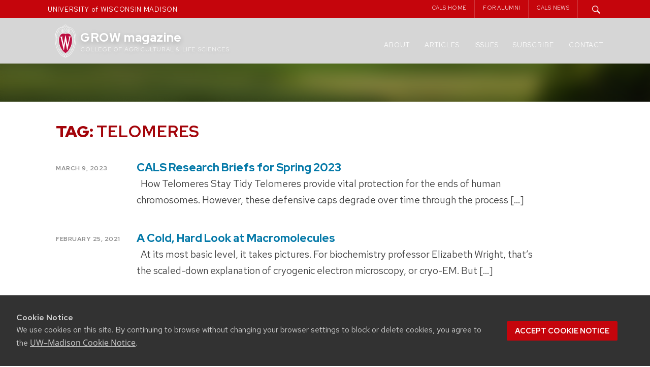

--- FILE ---
content_type: text/css
request_url: https://grow.cals.wisc.edu/wp-content/themes/madisonwp2015/style.css?ver=2a8b0169070971441235fbf781029b8e
body_size: 1195
content:
/*
Theme Name: uw-madison-wp-2015-DEV
Author: Al Nemec (CALS)
Description: A general UW-Madison theme
Version: 2.6.48
License: GNU General Public License v2 or later
License URI: http://www.gnu.org/licenses/gpl-2.0.html
Text Domain: uw-madison-wp-2015
Tags: red, featured-images

This theme, like WordPress, is licensed under the GPL.
Use it to make something cool, have fun, and share what you've learned with others.

UW Madison WP 2015 is based on Underscores http://underscores.me/, (C) 2012-2015 Automattic, Inc.

Normalizing styles have been helped along thanks to the fine work of
Nicolas Gallagher and Jonathan Neal http://necolas.github.com/normalize.css/
*/

/*@import "compiled/main.css?v=1490786615950";*/

.postTitleAbove .gridstyle2 .tiltWrapper.noThumb .textContent h2 {
	text-transform: unset;
	font-size: 1.2rem;
}

.photocaption.gridstyle2 .grid-item1col .textContent,
.photocaption.gridstyle2 .grid-item2col .textContent,
.photocaption.gridstyle2 .grid-item3col .textContent {
	position: relative;
	color: rgba(0, 0, 0, 0.9);
}

.photocaption.gridstyle2 .grid-item1col .textContent .whiteContent,
.photocaption.gridstyle2 .grid-item2col .textContent .whiteContent,
.photocaption.gridstyle2 .grid-item3col .textContent .whiteContent {
	padding: 20px;
	padding-left: 0px;
	padding-right: 0px;
}

.photocaption.gridstyle2 .grid-item1col .textContent .whiteContent h2,
.photocaption.gridstyle2 .grid-item2col .textContent .whiteContent h2,
.photocaption.gridstyle2 .grid-item3col .textContent .whiteContent h2 {
	font-family: var(--calsHeadingFont);
	color: rgba(0, 0, 0, 0.9);
	text-shadow: none;
	letter-spacing: 0.2px;
	font-size: 1.2rem;
	font-weight: 500;
}

.photocaption.gridstyle2 .grid-item2col.hideauthor .textContent .author,
.photocaption.gridstyle2 .grid-item2col.hidecat .textContent .category,
.photocaption.gridstyle2 .grid-item2col.hideexcerpt .textContent .excerpt,
.photocaption.gridstyle2 .tiltWrapper .whiteContent.hideexcerpt .excerpt {
	display: block;
}

.photocaption.gridstyle2 .grid-item1col .textContent p,
.photocaption.gridstyle2 .grid-item2col .textContent p,
.photocaption.gridstyle2 .grid-item3col .textContent p {
	color: rgba(0, 0, 0, 0.8);
	text-shadow: none;
	font-weight: 500;
}

.photocaption.gridstyle2 .reflection,
.photocaption.gridstyle2 .heroImageBlur,
.photocaption.gridstyle2 .heroGradient {
	display: none !important;
}

.photocaption.gridstyle2 .textContent .category {
	color: #c5050c !important;
}

.photocaption.gridstyle2 .grid-item1col .textContent .dateposted,
.photocaption.gridstyle2 .grid-item2col .textContent .dateposted,
.photocaption.gridstyle2 .grid-item3col .textContent .dateposted {
	color: rgba(0, 0, 0, 0.8);
	text-shadow: none;
	font-weight: 500;
}

.photocaption.gridstyle2 .grid-item1col .textContent .author,
.photocaption.gridstyle2 .grid-item2col .textContent .author,
.photocaption.gridstyle2 .grid-item3col .textContent .author {
	color: #117faa !important;
	font-weight: bold;
	font-size: 0.75rem;
}

.gridstyle2 .grid-item1col .noThumb .textContent .author,
.gridstyle2 .grid-item2col .noThumb .textContent .author,
.gridstyle2 .grid-item3col .noThumb .textContent .author {
	padding-left: 1rem;
	padding-right: 1rem;
}

.postTitleAbove .gridstyle2 .tiltWrapper.noThumb .textContent h2 {
	padding-top: 1rem;
}

ol.flickity-page-dots {
	margin-left: 0px;
}

.yearGroup {
	margin-top: 1rem;
	margin-bottom: 2rem;
}


--- FILE ---
content_type: image/svg+xml
request_url: https://grow.cals.wisc.edu/wp-content/themes/madisonwp2015/images/hybrid_logo_dark.svg
body_size: 7460
content:
<?xml version="1.0" encoding="UTF-8" standalone="no"?>
<svg width="42px" height="66px" viewBox="0 0 42 66" version="1.1" xmlns="http://www.w3.org/2000/svg" xmlns:xlink="http://www.w3.org/1999/xlink">
    <!-- Generator: Sketch 3.7.2 (28276) - http://www.bohemiancoding.com/sketch -->
    <title>hybrid_logo_dark</title>
    <desc>Created with Sketch.</desc>
    <defs></defs>
    <g id="Home-page" stroke="none" stroke-width="1" fill="none" fill-rule="evenodd">
        <g id="Sub-Page" transform="translate(-181.000000, -60.000000)">
            <g id="uw-logo-text-+-Wisconsin-+-UNIVERSITY-OF-WISCON" transform="translate(178.000000, 57.000000)">
                <g id="hybrid_logo_dark" transform="translate(3.000000, 3.000000)">
                    <path d="M40.946,23.775 C40.374,18.197 38.837,13.55 36.497,10.335 C34.152,7.112 31.062,5.404 27.554,5.394 C26.934,3.471 24.616,3.178 24.31,3.147 C24.211,2.827 23.335,0.309 20.642,0.273 L20.642,0.271 L20.541,0.271 L20.541,0.273 C17.848,0.309 16.974,2.827 16.873,3.147 C16.566,3.178 14.248,3.471 13.626,5.394 C10.12,5.404 7.029,7.112 4.688,10.335 C2.346,13.55 0.808,18.197 0.235,23.775 C-0.62,32.097 0.879,41.45 4.347,49.433 C8.036,57.925 13.286,63.189 19.53,64.652 C19.612,64.783 20.121,65.554 20.541,65.62 L20.59,65.625 L20.592,65.625 L20.594,65.625 L20.642,65.62 C21.061,65.554 21.569,64.783 21.653,64.652 C27.896,63.189 33.149,57.925 36.836,49.433 C40.304,41.45 41.803,32.097 40.946,23.775 L40.946,23.775 Z M40.351,23.855 C40.375,24.083 40.389,24.315 40.409,24.544 C39.821,24.559 39.241,24.682 38.703,24.901 C38.27,19.554 36.824,15.161 34.687,12.222 C35.096,11.725 35.618,11.309 36.186,11.026 C38.371,14.131 39.811,18.555 40.351,23.855 L40.351,23.855 Z M34.996,44.562 C34.695,43.54 34.024,43.154 33.825,43.061 C33.452,42.883 33.087,42.791 32.738,42.791 C32.416,42.791 32.138,42.872 31.896,42.99 C32.668,40.887 33.946,36.62 33.988,31.365 L33.996,31.343 C34.236,30.654 34.932,30.226 35.81,30.226 C36.777,30.226 37.887,30.782 38.195,32.022 L38.196,32.026 C37.838,36.825 36.784,41.685 35.115,46.046 C35.167,45.427 35.106,44.938 34.996,44.562 L34.996,44.562 Z M20.588,59.619 L20.573,59.619 L20.541,59.619 L20.541,59.62 C20.042,59.632 18.848,59.854 18.671,60.773 C18.668,60.794 18.665,60.808 18.663,60.826 L18.647,60.928 L18.592,60.911 C17.652,60.568 16.735,60.103 15.843,59.532 C16.459,59.055 17.991,57.741 18.609,56.022 L18.612,56.014 C19.103,56.331 19.596,56.605 20.09,56.824 L20.599,57.046 L21.108,56.822 C21.621,56.594 22.132,56.308 22.64,55.975 C23.234,57.681 24.735,58.996 25.382,59.503 C24.476,60.087 23.545,60.562 22.59,60.911 L22.536,60.928 L22.519,60.823 C22.518,60.808 22.516,60.794 22.514,60.773 C22.333,59.854 21.141,59.632 20.634,59.62 L20.634,59.619 L20.588,59.619 L20.588,59.619 Z M6.095,46.112 C4.417,41.75 3.352,36.888 2.989,32.081 L3.003,32.022 C3.311,30.782 4.422,30.226 5.388,30.226 C6.267,30.226 6.962,30.654 7.204,31.343 L7.207,31.357 C7.247,36.617 8.528,40.888 9.3,42.991 C9.057,42.872 8.777,42.791 8.454,42.791 C8.107,42.791 7.737,42.883 7.364,43.061 C7.168,43.152 6.508,43.535 6.209,44.536 C6.092,44.927 6.029,45.446 6.095,46.112 L6.095,46.112 Z M14.125,11.852 C14.08,11.726 13.929,11.681 13.79,11.765 C13.392,12.002 13.34,12.811 13.518,13.456 C13.645,13.919 13.87,14.195 14.115,14.195 C14.287,14.195 14.455,14.111 14.607,13.95 C14.999,13.538 15.264,12.637 15.222,11.857 C15.127,9.991 14.071,9.896 13.859,9.896 C13.147,9.896 12.386,11.036 12.386,12.731 C12.386,14.376 13.017,15.678 13.855,15.758 C14.189,15.792 14.55,15.81 14.896,15.81 C16.231,15.81 18.046,15.567 19.113,14.412 C19.818,13.649 20.114,12.564 19.986,11.194 C19.79,9.017 18.655,7.169 16.949,6.237 C17.158,6.061 17.395,5.971 17.653,5.971 C18.854,5.971 20.267,7.874 20.385,8.467 C20.409,8.585 20.469,8.668 20.541,8.698 L20.592,8.711 L20.642,8.698 C20.715,8.668 20.773,8.585 20.798,8.467 C20.917,7.874 22.327,5.971 23.53,5.971 C23.788,5.971 24.024,6.061 24.233,6.237 C22.528,7.169 21.392,9.017 21.195,11.194 C21.07,12.564 21.364,13.649 22.071,14.412 C23.137,15.567 24.953,15.81 26.287,15.81 C26.636,15.81 26.987,15.792 27.328,15.758 C28.165,15.678 28.797,14.376 28.797,12.731 C28.797,11.036 28.035,9.896 27.322,9.896 C27.112,9.896 26.056,9.991 25.96,11.857 C25.919,12.637 26.185,13.538 26.576,13.95 C26.729,14.111 26.895,14.195 27.067,14.195 C27.314,14.195 27.536,13.919 27.664,13.456 C27.843,12.811 27.789,12.002 27.392,11.765 C27.254,11.681 27.103,11.726 27.057,11.852 C27.027,11.932 27.043,12.056 27.17,12.163 C27.286,12.26 27.337,12.767 27.227,13.075 C27.194,13.162 27.14,13.264 27.048,13.264 C26.921,13.264 26.439,13.048 26.439,11.989 C26.439,10.835 27.043,10.708 27.305,10.708 C27.568,10.708 28.297,11.188 28.297,12.731 C28.297,13.324 28.174,13.957 27.986,14.341 C27.628,15.07 27.033,15.252 26.38,14.852 C25.31,14.073 24.951,12.289 25.221,11.018 C25.343,10.438 25.827,9.091 27.662,9.091 L27.712,9.091 C30.13,9.122 32.325,10.358 34.118,12.685 C33.786,13.486 32.595,15.613 28.816,17.783 C27.796,17.139 26.509,16.722 25.277,16.64 C25.117,16.631 24.95,16.624 24.785,16.624 C23.624,16.624 22.639,16.89 21.847,17.102 C21.354,17.235 20.928,17.349 20.626,17.358 L20.59,17.358 C20.27,17.349 19.845,17.235 19.348,17.102 C18.558,16.89 17.574,16.624 16.41,16.624 C16.246,16.624 16.08,16.631 15.919,16.64 C14.688,16.722 13.397,17.14 12.378,17.783 C8.555,15.603 7.383,13.487 7.061,12.69 C8.855,10.36 11.051,9.122 13.472,9.091 L13.52,9.091 C15.357,9.091 15.84,10.438 15.963,11.018 C16.231,12.289 15.871,14.073 14.807,14.851 C14.143,15.258 13.553,15.07 13.198,14.341 C13.007,13.957 12.886,13.324 12.886,12.731 C12.886,11.188 13.614,10.708 13.88,10.708 C14.139,10.708 14.743,10.835 14.743,11.989 C14.743,13.048 14.265,13.264 14.135,13.264 C14.045,13.264 13.987,13.162 13.957,13.075 C13.844,12.767 13.896,12.26 14.013,12.163 C14.141,12.056 14.156,11.932 14.125,11.852 L14.125,11.852 Z M13.839,26.776 C13.839,26.776 16.528,38.299 17.158,40.993 C17.64,37.882 20.052,22.337 20.052,22.337 L20.063,22.265 L20.726,22.265 L20.74,22.333 C20.74,22.333 24.076,38.301 24.688,41.225 C25.221,38.914 28.021,26.775 28.024,26.761 C28.085,26.386 28.03,26.098 27.863,25.929 C27.687,25.748 27.404,25.72 27.25,25.72 C27.174,25.72 27.123,25.727 27.115,25.728 L26.835,25.771 L26.835,24.378 L31.021,24.378 L31.021,25.796 L30.75,25.775 C30.742,25.773 30.725,25.773 30.696,25.773 C30.509,25.773 30.062,25.827 29.938,26.338 L24.497,50.936 L23.763,50.936 L23.75,50.866 C23.718,50.705 20.88,36.099 20.349,33.376 C19.931,36.109 17.701,50.702 17.675,50.863 L17.666,50.936 L16.843,50.936 L16.828,50.871 C16.595,49.868 11.113,26.36 11.113,26.353 C11.027,25.874 10.506,25.748 10.402,25.727 L10.197,25.694 L10.197,24.378 L14.879,24.378 L14.879,25.724 L14.6,25.686 C14.573,25.685 14.265,25.659 14.058,25.853 C13.905,26.001 13.827,26.243 13.827,26.568 C13.827,26.632 13.832,26.701 13.839,26.776 L13.839,26.776 Z M29.087,17.979 C32.667,15.925 33.917,13.951 34.336,12.981 C34.525,13.24 34.711,13.508 34.89,13.793 C36.772,16.775 37.924,20.831 38.237,25.526 C37.478,25.925 35.827,26.647 33.652,26.802 C33.177,23.918 31.996,20.015 29.087,17.979 L29.087,17.979 Z M12.1,17.985 C9.197,20.022 8.018,23.925 7.544,26.806 C5.366,26.652 3.709,25.929 2.946,25.527 C3.26,20.831 4.412,16.775 6.292,13.793 C6.471,13.509 6.656,13.243 6.844,12.983 C7.265,13.954 8.515,15.93 12.1,17.985 L12.1,17.985 Z M7.497,27.109 C7.327,28.229 7.259,29.174 7.234,29.744 C7.224,29.976 7.217,30.207 7.213,30.435 C6.785,29.953 6.136,29.682 5.389,29.682 C4.518,29.682 3.511,30.082 2.914,30.939 C2.824,29.225 2.824,27.524 2.921,25.862 C3.745,26.285 5.376,26.959 7.497,27.109 L7.497,27.109 Z M6.756,44.628 C6.932,44.101 7.268,43.719 7.752,43.491 C7.979,43.383 8.209,43.328 8.436,43.328 C9.168,43.328 9.66,43.877 9.776,44.268 C9.925,44.765 9.704,45.314 9.25,45.568 C9.052,45.679 8.864,45.737 8.696,45.737 C8.289,45.737 8.077,45.419 8.038,45.266 C7.977,45.017 8.061,44.762 8.245,44.645 C8.389,44.552 8.561,44.604 8.635,44.741 C8.697,44.851 8.861,44.855 8.942,44.754 C8.989,44.698 9.004,44.622 8.985,44.539 C8.915,44.216 8.462,44.05 8.178,44.126 C7.689,44.256 7.341,44.848 7.451,45.369 C7.501,45.609 7.821,46.297 8.612,46.297 C8.778,46.297 8.955,46.265 9.143,46.204 C9.804,45.987 10.118,45.606 10.259,45.226 C10.728,46.204 11.212,47.132 11.712,48.007 C10.441,49.23 8.473,49.719 7.754,49.863 C7.684,49.727 7.618,49.585 7.55,49.446 C6.9,47.872 6.324,45.923 6.756,44.628 L6.756,44.628 Z M11.871,48.279 C13.859,51.695 16.071,54.277 18.348,55.834 L18.341,55.854 C17.749,57.573 16.119,58.933 15.575,59.35 C12.653,57.395 10.026,54.249 7.902,50.145 C8.699,49.981 10.586,49.48 11.871,48.279 L11.871,48.279 Z M22.907,55.794 C25.159,54.237 27.347,51.676 29.315,48.299 C30.616,49.503 32.497,49.99 33.279,50.149 C31.165,54.232 28.554,57.365 25.649,59.322 C25.059,58.865 23.469,57.503 22.907,55.794 L22.907,55.794 Z M29.474,48.025 C29.977,47.146 30.465,46.214 30.935,45.231 C31.078,45.61 31.392,45.988 32.051,46.204 C32.237,46.265 32.416,46.297 32.582,46.297 C33.367,46.297 33.691,45.609 33.74,45.369 C33.85,44.848 33.503,44.256 33.014,44.126 C32.73,44.05 32.276,44.216 32.207,44.539 C32.189,44.622 32.205,44.698 32.251,44.754 C32.331,44.855 32.495,44.851 32.557,44.741 C32.633,44.604 32.804,44.552 32.947,44.645 C33.127,44.762 33.214,45.017 33.152,45.266 C33.113,45.419 32.903,45.737 32.496,45.737 C32.326,45.737 32.141,45.679 31.944,45.568 C31.491,45.314 31.268,44.765 31.416,44.268 C31.533,43.877 32.025,43.328 32.756,43.328 C32.983,43.328 33.214,43.383 33.441,43.491 C33.922,43.719 34.257,44.101 34.431,44.628 C34.854,45.894 34.314,47.788 33.682,49.344 C33.598,49.518 33.515,49.695 33.428,49.865 C32.723,49.726 30.754,49.242 29.474,48.025 L29.474,48.025 Z M35.81,29.682 C35.062,29.682 34.415,29.953 33.983,30.443 C33.979,30.211 33.972,29.979 33.962,29.744 C33.938,29.173 33.87,28.226 33.699,27.103 C35.821,26.951 37.443,26.28 38.263,25.86 C38.358,27.515 38.356,29.209 38.268,30.917 C37.669,30.074 36.671,29.682 35.81,29.682 L35.81,29.682 Z M27.636,6.011 C27.928,6.011 28.232,6.027 28.538,6.059 C31.419,6.362 33.934,7.946 36.003,10.766 C35.435,11.056 34.913,11.468 34.494,11.958 C32.652,9.547 30.32,8.186 27.693,8.183 C26.111,8.183 24.967,9.204 24.629,10.913 C24.38,12.187 24.731,13.709 25.505,14.703 C25.52,14.724 25.562,14.796 25.54,14.84 C25.52,14.882 25.444,14.904 25.327,14.904 C25.019,14.904 23.435,14.851 22.483,13.814 C21.901,13.179 21.659,12.319 21.761,11.257 C21.996,8.835 23.674,6.011 27.636,6.011 L27.636,6.011 Z M20.592,0.773 C22.809,0.779 23.47,2.776 23.57,3.13 C23.515,3.134 23.427,3.142 23.324,3.159 C23.199,3.18 23.051,3.215 22.988,3.229 C22.885,3.087 22.386,2.457 21.549,2.457 C21.243,2.457 20.924,2.545 20.604,2.717 L20.592,2.724 L20.58,2.717 C20.26,2.545 19.94,2.457 19.632,2.457 C18.8,2.457 18.298,3.087 18.196,3.229 C18.131,3.215 17.984,3.18 17.858,3.159 C17.756,3.142 17.668,3.134 17.613,3.13 C17.712,2.774 18.375,0.779 20.592,0.773 L20.592,0.773 Z M22.52,3.395 C21.718,3.691 21.103,4.225 20.695,4.986 C20.647,5.072 20.611,5.104 20.592,5.111 C20.572,5.104 20.534,5.072 20.488,4.986 C20.081,4.23 19.468,3.693 18.663,3.395 C18.906,3.209 19.174,3.114 19.456,3.114 C20.017,3.114 20.44,3.484 20.489,3.637 C20.5,3.671 20.513,3.706 20.541,3.729 L20.592,3.751 L20.642,3.729 C20.672,3.706 20.683,3.671 20.695,3.637 C20.742,3.484 21.165,3.114 21.727,3.114 C22.006,3.114 22.276,3.209 22.52,3.395 L22.52,3.395 Z M17.416,3.605 C18.811,3.605 19.918,4.399 20.448,5.78 C20.476,5.867 20.503,5.934 20.541,5.963 L20.588,5.982 L20.592,5.982 L20.594,5.982 L20.642,5.964 C20.681,5.934 20.706,5.868 20.732,5.783 C21.267,4.399 22.371,3.605 23.767,3.605 C25.153,3.605 26.441,4.392 26.792,5.443 C26.647,5.463 26.255,5.521 25.971,5.576 C25.666,5.633 25.3,5.756 25.189,5.798 C24.94,5.485 24.378,5.159 23.704,5.159 C22.92,5.159 21.755,5.587 20.653,7.623 C20.647,7.637 20.632,7.659 20.6,7.669 L20.592,7.672 L20.583,7.669 C20.55,7.659 20.536,7.637 20.526,7.621 C19.428,5.587 18.263,5.159 17.477,5.159 C16.804,5.159 16.243,5.485 15.993,5.798 C15.882,5.756 15.515,5.633 15.211,5.576 C14.927,5.521 14.534,5.463 14.39,5.443 C14.742,4.392 16.029,3.605 17.416,3.605 L17.416,3.605 Z M12.646,6.059 C12.95,6.027 13.254,6.011 13.546,6.011 C17.508,6.011 19.186,8.835 19.419,11.257 C19.523,12.319 19.28,13.179 18.7,13.814 C17.748,14.851 16.166,14.904 15.858,14.904 C15.739,14.904 15.663,14.882 15.641,14.84 C15.621,14.796 15.661,14.724 15.677,14.703 C16.45,13.709 16.802,12.187 16.551,10.913 C16.215,9.204 15.071,8.183 13.488,8.183 C10.859,8.186 8.528,9.548 6.685,11.961 C6.267,11.467 5.749,11.053 5.18,10.763 C7.253,7.944 9.763,6.361 12.646,6.059 L12.646,6.059 Z M0.833,23.855 C1.371,18.555 2.812,14.131 4.995,11.026 C5.565,11.309 6.083,11.724 6.494,12.224 C4.357,15.164 2.914,19.556 2.481,24.902 C1.947,24.687 1.357,24.564 0.775,24.545 C0.794,24.315 0.809,24.084 0.833,23.855 L0.833,23.855 Z M4.8,48.974 C1.575,41.566 0.118,32.839 0.748,24.86 C1.336,24.876 1.93,25.005 2.457,25.229 C2.444,25.406 2.43,25.582 2.419,25.76 C1.988,33.001 3.359,40.971 6.181,47.619 C6.484,48.333 6.804,49.017 7.134,49.685 C6.543,49.805 5.958,50.047 5.442,50.379 C5.223,49.92 5.008,49.453 4.8,48.974 L4.8,48.974 Z M5.582,50.665 C6.097,50.328 6.686,50.084 7.276,49.976 C9.377,54.147 11.99,57.393 14.913,59.485 C14.401,59.924 13.97,60.483 13.677,61.093 C10.555,58.78 7.818,55.267 5.582,50.665 L5.582,50.665 Z M13.936,61.288 C14.22,60.671 14.655,60.1 15.18,59.668 C16.28,60.424 17.421,61.023 18.596,61.443 C18.596,61.58 18.607,62.097 18.711,62.625 C18.804,63.099 19,63.586 19.089,63.784 C17.279,63.285 15.557,62.446 13.936,61.288 L13.936,61.288 Z M20.869,64.794 C20.826,64.843 20.714,64.964 20.592,64.971 C20.469,64.964 20.359,64.843 20.313,64.794 C19.739,64.076 18.828,62.613 19.166,60.871 C19.263,60.369 20.074,60.131 20.592,60.129 C21.108,60.131 21.919,60.369 22.015,60.871 C22.354,62.613 21.441,64.076 20.869,64.794 L20.869,64.794 Z M22.095,63.784 C22.182,63.586 22.381,63.099 22.472,62.625 C22.574,62.097 22.585,61.58 22.586,61.443 C23.77,61.02 24.92,60.414 26.029,59.65 C26.556,60.078 26.994,60.648 27.282,61.264 C25.651,62.436 23.917,63.281 22.095,63.784 L22.095,63.784 Z M27.538,61.068 C27.242,60.459 26.809,59.902 26.293,59.466 C29.2,57.379 31.798,54.151 33.892,50.006 C34.488,50.135 35.063,50.387 35.564,50.739 C33.341,55.287 30.629,58.767 27.538,61.068 L27.538,61.068 Z M36.383,48.974 C36.163,49.478 35.938,49.972 35.707,50.454 C35.203,50.107 34.63,49.855 34.033,49.717 C34.369,49.04 34.694,48.344 35.001,47.619 C37.825,40.971 39.196,33.001 38.764,25.76 C38.754,25.581 38.739,25.406 38.726,25.229 C39.263,24.998 39.847,24.873 40.436,24.86 C41.064,32.839 39.609,41.566 36.383,48.974 L36.383,48.974 Z" id="Fill-9" fill="#000000"></path>
                    <path d="M33.1227314,29.8390342 C33.0393156,27.8535921 32.4547581,21.1727423 28.3777286,18.5584685 C27.4569213,17.9680436 26.2923328,17.5878802 25.1762419,17.5136703 C25.0281627,17.5058587 24.8794368,17.5 24.7313575,17.5 C23.6721705,17.5 22.7513632,17.7493194 22.0090269,17.9485146 C21.4968925,18.088472 21.0500682,18.2095514 20.6763135,18.2206178 L20.6258761,18.2206178 C20.247595,18.2095514 19.8020639,18.088472 19.2886362,17.9485146 C18.5469467,17.7493194 17.6261393,17.5 16.5663057,17.5 C16.4195197,17.5 16.2688539,17.5058587 16.1233611,17.5136703 C15.0072703,17.5878802 13.8400953,17.9680436 12.9205812,18.5584685 C8.84484495,21.1727423 8.26158077,27.8535921 8.17751831,29.8390342 C7.88588622,36.8440644 9.99262091,42.406557 10.6748201,43.915493 C13.5019055,50.1829802 17.0073103,54.3706356 20.3782151,55.8776187 L20.6498015,56 L20.9200947,55.8776187 C24.2897063,54.3706356 27.7983442,50.1829802 30.6247829,43.915493 C31.303749,42.406557 33.4130702,36.8440644 33.1227314,29.8390342" id="Fill-21" fill="#BC1E40"></path>
                    <path d="M26.8229148,24.5614853 L26.8229148,25.9132973 L27.0954437,25.8714754 C27.1018713,25.8701886 27.1520064,25.8643979 27.2252807,25.8643979 C27.3737576,25.8643979 27.6482148,25.8901344 27.8185454,26.0664297 C27.9818057,26.2311436 28.0345118,26.5097417 27.9753781,26.8739138 C27.9715216,26.8874255 25.2584441,38.6625376 24.742953,40.904834 C24.1490454,38.0680235 20.9166202,22.5784846 20.9166202,22.5784846 L20.9024796,22.512213 L20.261008,22.512213 L20.2494384,22.5817017 C20.2494384,22.5817017 17.9123738,37.6626729 17.4450894,40.6796393 C16.835113,38.0667367 14.2287331,26.8887123 14.2287331,26.8887123 C14.2216628,26.81665 14.2171635,26.7478047 14.2171635,26.6866804 C14.2171635,26.3714078 14.2930089,26.1359184 14.440843,25.9930806 C14.6420259,25.8045604 14.9402652,25.8302969 14.9666182,25.8315838 L15.237219,25.8676149 L15.237219,24.5614853 L10.6999969,24.5614853 L10.6999969,25.8380179 L10.8986089,25.8701886 C10.998879,25.8901344 11.504086,26.0130264 11.5870017,26.477571 C11.5876444,26.4846486 16.9000314,49.2898 17.1256392,50.2613545 L17.1404226,50.3250524 L17.9374413,50.3250524 L17.9464399,50.2549204 C17.9715074,50.0979274 20.1330994,35.9415416 20.5380363,33.2906776 C21.0515992,35.9325338 23.8025994,50.1011445 23.8334517,50.257494 L23.8456641,50.3250524 L24.5578389,50.3250524 L29.8297322,26.4634159 C29.9499278,25.9686309 30.3831461,25.9152275 30.5637608,25.9152275 C30.5926849,25.9152275 30.6093965,25.9152275 30.6164669,25.9165144 L30.8799973,25.937747 L30.8799973,24.5614853 L26.8229148,24.5614853 Z" id="Fill-26" fill="#FFFFFF"></path>
                </g>
            </g>
        </g>
    </g>
</svg>

--- FILE ---
content_type: application/x-javascript
request_url: https://grow.cals.wisc.edu/wp-content/themes/madisonwp2015/js/global.js?ver=2.6.41
body_size: 14136
content:
/**
 * ----------------------------------------------------------------------------
 *
 *  Preloader Cover
 *
 * ----------------------------------------------------------------------------
 */

$(window).on("load", function () {
	//remove the load cover once images are loaded.
	$(".loadCover").fadeOut(300);
});

jQuery(document).ready(function ($) {
	if (
		$(".page .advancedPageEditorGroup").find(".flex-row-wrapper").children().hasClass("carousel_wrapper") &&
		$(".page .advancedPageEditorGroup").find(".flex-row-wrapper").hasClass("removetoppadding")
	) {
		//$("#page").addClass("solidHeader");
		$(".headerFilter").addClass("white");
	}

	/**
	 * ----------------------------------------------------------------------------
	 *
	 *  Detect for IE and apply body class.
	 *
	 * ----------------------------------------------------------------------------
	 */

	function getInternetExplorerVersion() {
		var rv = -1;
		if (navigator.appName == "Microsoft Internet Explorer") {
			var ua = navigator.userAgent;
			var re = new RegExp("MSIE ([0-9]{1,}[.0-9]{0,})");
			if (re.exec(ua) != null) rv = parseFloat(RegExp.$1);
		} else if (navigator.appName == "Netscape") {
			var ua = navigator.userAgent;
			var re = new RegExp("Trident/.*rv:([0-9]{1,}[.0-9]{0,})");
			if (re.exec(ua) != null) rv = parseFloat(RegExp.$1);
		}
		return rv;
	}

	//If its IE, place "IE" and IE version number class on body tag
	if (getInternetExplorerVersion() != "-1") {
		var bodyClass = "IE" + getInternetExplorerVersion();
		$("body").addClass("IE").addClass(bodyClass);
	}

	/**
	 *
	 *
	 * 	Directory Filter Scripts
	 *
	 *
	 */

	//Regular Expression Search Filter Auto Complete
	$(".directorys").keyup(function () {
		var filter = $(this).val(),
			count = 0;
		$(this).attr("value", filter);

		var searchinput = $(this);

		var resultscounted = 0;

		$(searchinput)
			.closest(".directoryWrapper")
			.find(".directoryListing:first li")
			.each(function () {
				if ($(this).text().search(new RegExp(filter, "i")) < 0) {
					$(this).addClass("hidden");
					$(this).removeClass("visible");
				} else {
					$(this).removeClass("hidden");
					$(this).addClass("visible");

					$(".filtered .visible").each(function (index) {
						$(this).attr("data-counted", resultscounted);
						resultscounted = resultscounted + 1;
					});

					count++;
				}
			});
	});

	$(".directorygroups").keyup(function () {
		var filter = $(this).val(),
			count = 0;
		$(this).attr("value", filter);

		var searchinput = $(this);

		var resultscounted = 0;

		$(searchinput)
			.closest(".directoryWrapper")
			.find(".accordion_wrapper .accordion_row")
			.each(function () {
				if ($(this).find(".accordion_title").text().search(new RegExp(filter, "i")) < 0) {
					$(this).addClass("hidden");
					$(this).removeClass("visible");
				} else {
					$(this).removeClass("hidden");
					$(this).addClass("visible");

					$(".filtered .visible").each(function (index) {
						$(this).attr("data-counted", resultscounted);
						resultscounted = resultscounted + 1;
					});

					count++;
				}
			});
	});

	$(".contentfilters").keyup(function () {
		var filter = $(this).val(),
			count = 0;
		$(this).attr("value", filter);

		var searchinput = $(this);

		var resultscounted = 0;

		$(searchinput)
			.closest(".contentFilterWrapper")
			.find(".contentListing li, .contentListing p, .contentListing > div")
			.each(function () {
				if ($(this).text().search(new RegExp(filter, "i")) < 0) {
					$(this).addClass("hidden");
					$(this).removeClass("visible");
				} else {
					$(this).removeClass("hidden");
					$(this).addClass("visible");

					$(".filtered .visible").each(function (index) {
						$(this).attr("data-counted", resultscounted);
						resultscounted = resultscounted + 1;
					});

					count++;
				}
			});
	});

	/**
	 * ----------------------------------------------------------------------------
	 *
	 *  Documentation Page Theme AJAX Logic
	 *
	 * ----------------------------------------------------------------------------
	 */

	$(".docs_sidebar > ul > li.page_item_has_children").each(function () {
		//var licontainschildren = $(this).closest("li");
		//console.log(licontainschildren);

		//if(licontainschildren == true) {
		$(this).prepend("<button>+</button>");
		//}
	});

	$(".docs_sidebar > ul > li button").click(function () {
		//console.log("clicked");
		$(this).toggleClass("active");
		$(this).parent().find(".children").toggle();
	});

	$(".documentationSideBar a").click(function (e) {
		e.preventDefault();

		var linkhref = $(this).attr("href");
		linkhref = linkhref + " #docContent > *";

		$(".docLoadBar").css("width", "20%");

		var newLoadedHtml = $(this).attr("href");

		//if ( history.pushState ) {
		History.pushState(null, newLoadedHtml, newLoadedHtml);
		//}

		/*$( "#docContent" ).load( linkhref, function() {
console.log("called load click");
		document.title = $("#docContent .entry-title").text();
		//alert( "Load was performed." );
		//console.log("grabbed it");
		$(".docLoadBar").css("width", "100%");

		setTimeout(function() {
			$(".docLoadBar").css("opacity", "0");
		},500);

		setTimeout(function() {
			$(".docLoadBar").css("width", "0%");

		},1000);

		setTimeout(function() {

			$(".docLoadBar").css("opacity", "1");
		},1500);
	});*/
	});

	if ($("#page").hasClass("documentationSection")) {
		window.onpopstate = function (event) {
			//alert("location: " + document.location + ", state: " + JSON.stringify(event.state));
			//console.log(document.location);

			var linkhref = document.location.href;
			linkhref = linkhref + " #docContent > *";

			$("#docContent").load(linkhref, function () {
				console.log("called load pop");
				document.title = $("#docContent .entry-title").text();
				//alert( "Load was performed." );
				//console.log("grabbed it");
				$(".docLoadBar").css("width", "100%");

				setTimeout(function () {
					$(".docLoadBar").css("opacity", "0");
				}, 500);

				setTimeout(function () {
					$(".docLoadBar").css("width", "0%");
				}, 1000);

				setTimeout(function () {
					$(".docLoadBar").css("opacity", "1");
				}, 1500);
			});
		};
	}
	//if ( history.pushState ) {
	/*History.adapter.bind(window, "statechange", function() {
        //menuLink.removeClass("active");
        //$("a[href='" + History.getState().title + "']").addClass("active");
        $('.documentationSection #docContent').load(document.location.href, function(responseText) {
            document.title = $(responseText).filter("title").text();
        });
    });*/
	//}

	/**
	 * ----------------------------------------------------------------------------
	 *
	 *  Dynamic Logo Text Sizing  **BETA** Currently Inactive
	 *
	 * ----------------------------------------------------------------------------
	 */
	/*var adjust2;
 var adjust;
 var newfontsize;
 var currentfontsize = $(".mainTitle").css("font-size");

 var fontfirsttime = true;

 function adjustTitleSize() {


	 //currentfontsize = $(".mainTitle").css("font-size");
	 //console.log(currentfontsize);
	 //currentfontsize = String(currentfontsize);

	 if(fontfirsttime) {
		 //console.log(currentfontsize);
	 	currentfontsize = currentfontsize.substring(0, currentfontsize.length - 2);

	 }
	 var newfontsize = currentfontsize - 1;
	 $(".mainTitle").css("font-size",newfontsize);


	 var titleContainer = $(".mainTitle").height();


	 //console.log(titleContainer);

	 $(".mainTitle").css("font-size",newfontsize);
		 setTimeout(function() {
			 titleContainer = $(".mainTitle").width();

			 if(titleContainer > 50) {
				 fontfirsttime = false;
				 adjustTitleSize();
			 } else {
				 console.log("all set!");
			 }


		 },50);
		 currentfontsize = newfontsize;
		 //console.log(newfontsize);
		fontfirsttime = false;

 }



adjustTitleSize();

adjust = setInterval(adjustTitleSize(), 5000);*/

	(function ($) {
		$.fn.textfill = function (options) {
			var fontSize = options.maxFontPixels;
			var ourText = $("span:visible:first", this);
			var maxHeight = $(this).height();
			var maxWidth = $(this).width();
			var textHeight;
			var textWidth;

			do {
				ourText.css("font-size", fontSize);
				textHeight = ourText.height();
				textWidth = ourText.width();
				fontSize = fontSize - 1;
				//console.log("maxheight: " + maxHeight + "  maxWidth: " + maxWidth + "  textHeight: " + textHeight + "  textWidth: " + textWidth);
			} while ((textHeight > maxHeight || textWidth > maxWidth) && fontSize > 3);
			return this;
		};
	})(jQuery);

	setTimeout(function () {
		$(".primaryTitle").textfill({ maxFontPixels: 26 });
		$(".subTitle").textfill({ maxFontPixels: 12 });
	}, 100);

	$(window).resize(function () {
		$(".primaryTitle").textfill({ maxFontPixels: 26 });
		$(".subTitle").textfill({ maxFontPixels: 12 });
	});

	/**
	 * ----------------------------------------------------------------------------
	 *
	 *  Apply fast click polyfill for mobile browsers
	 *
	 * ----------------------------------------------------------------------------
	 */

	FastClick.attach(document.body);

	/**
	 * ----------------------------------------------------------------------------
	 *
	 *  Button Pressed GUI Actions
	 *
	 * ----------------------------------------------------------------------------
	 */

	$("a.button").mousedown(function () {
		$(this).addClass("pressed");
	});

	$("a.button").mouseup(function () {
		$(this).removeClass("pressed");
	});

	/*
	 * ----------------------------------------------------------------------------
	 *
	 * String formatting
	 *
	 * ----------------------------------------------------------------------------
	 */

	$(".phone").text(function (i, text) {
		return text.replace(/(\d{3})(\d{3})(\d{4})/, "$1-$2-$3");
	});

	/**
	 * ----------------------------------------------------------------------------
	 *
	 *  Remote Content scripting
	 *
	 * ----------------------------------------------------------------------------
	 */

	function evaluateColor() {
		var cors = false;

		//Detect browser support for CORS
		if ("withCredentials" in new XMLHttpRequest()) {
			/* supports cross-domain requests */
			//console.log("CORS supported (XHR)");
			cors = true;
		} else if (typeof XDomainRequest !== "undefined") {
			//Use IE-specific "CORS" code with XDR
			//console.log("CORS supported (XDR)");
			cors = true;
		} else {
			//Time to retreat with a fallback or polyfill
			//console.log("No CORS Support!");
			cors = false;
		}

		$(".gridstyle2 .tiltWrapper").each(function () {
			var griditem = $(this);

			var img = $(this).find("img");
			img.crossOrigin = "Anonymous";

			var imgC = img[0];

			if (imgC) {
				var imgSrc = imgC.getAttribute("src");
				//console.log("normal: " + imgSrc);
			} else {
				var imgSrc = $(this).find(".heroImageFixedHeight").attr("data-imgurl");

				//console.log("background: " + imgSrc);
			}

			if (imgSrc) {
				var imgN = new Image();

				imgN.crossOrigin = "Anonymous";
				imgN.src = imgSrc;
				//console.log(imgN);
				imgN.onload = function () {
					//console.log("blah");
					var colorThief = new ColorThief();
					var color = colorThief.getColor(imgN);

					var brighter = 100;

					var color1 = color[0] + brighter;
					if (color1 > 255) {
						color1 = 255;
					}

					var color2 = color[1] + brighter;
					if (color2 > 255) {
						color2 = 255;
					}

					var color3 = color[2] + brighter;
					if (color3 > 255) {
						color3 = 255;
					}

					var newColor = "rgba(" + color1 + ", " + color2 + ", " + color3 + ", 1.0)";
					var newShadow = "0px 18px 65px rgba(" + color1 + ", " + color2 + ", " + color3 + ", 0.5)";
					/*console.log("test");
				console.log(newColor);*/

					$(griditem).find(".author, .category").css("color", newColor);
					$(griditem).find(".tiltPanel .level1").css("box-shadow", newShadow);
				};
			}
		});

		if ($("#page").hasClass("tiledPosts")) {
			/*$(".grid-item").each(function() {

			var griditem = $(this);

			var img = $(this).find("img");
			img.crossOrigin = 'Anonymous';


			var imgC = img[0];


			var imgSrc = imgC.getAttribute("src");






			var imgN = new Image();
			imgN.onload = function () {
			 	var colorThief = new ColorThief();
			 	var color = colorThief.getColor(imgN);
			 	var newColor = "rgba(" + color[0] + ", " +color[1]+ ", " +color[2]+ ", 1.0)";

			 	$(griditem).find("h2").css("color",newColor);
			}

			imgN.crossOrigin = 'Anonymous';
			imgN.src = imgSrc;





		});*/
		}
	}

	function formatDate(date) {
		var monthNames = [
			"January",
			"February",
			"March",
			"April",
			"May",
			"June",
			"July",
			"August",
			"September",
			"October",
			"November",
			"December",
		];

		var day = date.getDate();
		var monthIndex = date.getMonth();
		var year = date.getFullYear();

		return day + " " + monthNames[monthIndex] + " " + year;
	}

	var remotecount = 0;

	$(".remoteContent").each(function () {
		remotecount = remotecount + 1;

		var spinner = $(this).find(".loadingWrapper");
		var remoteelem = "remotelocation" + remotecount;
		$(this).addClass(remoteelem);
		var remoteurl = $(this).attr("data-remoteurl");
		var remotenum = $(this).attr("data-remotenum");

		var eventstyle = $(this).hasClass("events");
		//console.log(eventstyle);
		//console.log(remoteurl);

		$.ajax({
			url: remoteurl,
			success: function (data) {
				$(spinner).hide();
				//var post = data.shift(); // The data is an array of posts. Grab the first one.

				if (data[0].acf) {
					var newmeetings = [];
					function compare(a, b) {
						if (a.acf.meeting_date < b.acf.meeting_date) return -1;
						if (a.acf.meeting_date > b.acf.meeting_date) return 1;
						return 0;
					}

					//data.sort(compare);

					function yyyymmdd() {
						var x = new Date();
						var y = x.getFullYear().toString();
						var m = (x.getMonth() + 1).toString();
						var d = x.getDate().toString();
						d.length == 1 && (d = "0" + d);
						m.length == 1 && (m = "0" + m);
						var yyyymmdd = y + m + d;
						return yyyymmdd;
					}

					var todaysdate = yyyymmdd();

					if (data[0].acf.meeting_date) {
						for (var i = 0; i < data.length; i++) {
							var meetingdate = data[i].acf.meeting_date;

							if (meetingdate >= todaysdate) {
								//console.log("removing: " + i);
								newmeetings.push(data[i]);
								//data.splice(i, 1);
							}
						}
						//console.log(remotenum);
						newmeetings.sort(compare);
						//console.log(remotenum);
						newmeetings = newmeetings.slice(0, remotenum);

						data = newmeetings;
					}
				}
				//console.log(newmeetings);

				//console.log(data);

				$(data).each(function () {
					//console.log(this.title.rendered);

					var posttitle = "";
					var postexcerpt = "";
					var meetingtime = "";
					var meetingdate = "";
					var meetinglocation = "";

					if (this.acf) {
						//console.log("found acf fields");
						meetingtime = this.acf.meeting_time;
						meetinglocation = this.acf.location;
						meetingdate = this.acf.meeting_date;

						var d = new Date(meetingdate);
						var newmeetingdate = formatDate(d);
					}

					if (this.title.rendered) {
						posttitle = this.title.rendered;
					}

					if (this.excerpt.rendered) {
						postexcerpt = this.excerpt.rendered;
					}

					var postdate = new Date(this.date);

					if (eventstyle) {
						var newrow =
							"<div class='row eventsstyle'><svg enable-background='new 0 0 24 24' height='24px' id='Layer_1' version='1.1' viewBox='0 0 24 24' width='24px' xml:space='preserve' xmlns='http://www.w3.org/2000/svg' xmlns:xlink='http://www.w3.org/1999/xlink'><g><path d='M23,16V2c0.6,0,1-0.4,1-1s-0.4-1-1-1H1C0.4,0,0,0.4,0,1s0.4,1,1,1v14c-0.6,0-1,0.4-1,1s0.4,1,1,1h8.1l-2,4.6   c-0.2,0.5,0,1.1,0.5,1.3c0.5,0.2,1.1,0,1.3-0.5l2.3-5.4h1.5l2.3,5.4c0.2,0.5,0.8,0.7,1.3,0.5c0.5-0.2,0.7-0.8,0.5-1.3l-2-4.6H23   c0.6,0,1-0.4,1-1S23.6,16,23,16z M21,16H3V2h18V16z'/><path d='M9,9H5v6h4V9z M8,14H6v-4h2V14z'/><path d='M14,7h-4v8h4V7z M13,14h-2V8h2V14z'/><path d='M19,5h-4v10h4V5z M18,14h-2V6h2V14z'/></g></svg><a target='_blank' href='";
					} else {
						var newrow = "<div class='row'><a href='";
					}

					if (this.acf) {
						console.log(this.acf);
						//var newrow = "<div class='row'><a href='";
						newrow = newrow + this.link;
						newrow = newrow + "'>" + posttitle + "</a>";
						if (meetingtime) {
							newrow = newrow + "<div>" + meetingtime + "</div>";
						} else {
							newrow =
								newrow +
								"<div class='date'>" +
								(postdate.getMonth() + 1) +
								"/" +
								postdate.getDate() +
								"/" +
								postdate.getFullYear() +
								"</div>";
						}

						if (meetinglocation) {
							newrow = newrow + "<div>" + meetinglocation + "</div>";
						}

						newrow = newrow + "<p>" + postexcerpt + "</p>";
					} else if (!this.acf) {
						newrow = newrow + this.link;
						newrow = newrow + "'>" + posttitle + "</a>";

						newrow = newrow + "<p>" + postexcerpt + "</p>";
						newrow =
							newrow +
							"<div class='date'>" +
							(postdate.getMonth() + 1) +
							"/" +
							postdate.getDate() +
							"/" +
							postdate.getFullYear() +
							"</div>";
					}
					$("." + remoteelem).append(newrow);
				});
			},
			cache: true,
		});
	});

	var highlightedremotecount = 0;

	$(".highlightremoteContent").each(function () {
		var elemcontainer = $(this);
		highlightedremotecount = highlightedremotecount + 1;

		var spinner = $(this).find(".loadingWrapper");
		var remoteelem = "highlightedremotelocation" + highlightedremotecount;

		$(this).addClass(remoteelem);
		var remoteurl = $(this).attr("data-remoteurl");
		//console.log(remoteurl);

		$.ajax({
			url: remoteurl,
			success: function (data) {
				$(spinner).hide();
				var post = data.shift(); // The data is an array of posts. Grab the first one.
				//onsole.log(remoteelem);

				var remoteDate = new Date(post.date);

				var m_names = new Array(
					"January",
					"February",
					"March",
					"April",
					"May",
					"June",
					"July",
					"August",
					"September",
					"October",
					"November",
					"December"
				);

				var day = remoteDate.getDate();
				var curr_date = remoteDate.getDate();
				var monthIndex = remoteDate.getMonth();
				var year = remoteDate.getFullYear();

				var sup = "";
				if (curr_date == 1 || curr_date == 21 || curr_date == 31) {
					sup = "st";
				} else if (curr_date == 2 || curr_date == 22) {
					sup = "nd";
				} else if (curr_date == 3 || curr_date == 23) {
					sup = "rd";
				} else {
					sup = "th";
				}

				$(elemcontainer).find(".remotePost").attr("href", post.link);
				$(elemcontainer).find(".whiteContent h2").html(post.title.rendered);
				$(elemcontainer).find(".whiteContent .excerpt").html(post.excerpt.rendered);
				$(elemcontainer)
					.find(".whiteContent .numericdate")
					.text(year + "" + monthIndex + "" + day);
				$(elemcontainer)
					.find(".whiteContent .dateposted")
					.text(m_names[monthIndex] + " " + curr_date + sup + ", " + year);

				var authorurl = post._links["author"][0].href;
				var mediaurl = post._links["wp:featuredmedia"][0].href;

				var categoryurl = "https://ecals.cals.wisc.edu/wp-json/wp/v2/categories/" + post.categories[0];
				//console.log(categoryurl);

				if (post._embedded["wp:featuredmedia"][0].media_details.sizes["large"]) {
					var mediaurl = post._embedded["wp:featuredmedia"][0].media_details.sizes["large"].source_url;
				} else {
					var mediaurl = post._embedded["wp:featuredmedia"][0].media_details.sizes["full"].source_url;
				}

				//console.log(post);
				console.log(mediaurl);

				if (mediaurl) {
					var bgimg = "background: url(" + mediaurl + ") no-repeat; background-size: cover; background-position: center center; ";

					$(elemcontainer).find(".mediaImg").attr("src", mediaurl);

					$(elemcontainer).find(".heroImageBlurInner").attr("style", bgimg);
					$(elemcontainer).find(".heroImageFixedHeight").attr("style", bgimg);
				}

				//pull author
				$.ajax({
					url: authorurl,
					success: function (authordata) {
						//onsole.log(mediareadyurl);
						//var bgimg = "background: url("+mediareadyurl+") no-repeat; background-size: cover; background-position: center center; ";

						$(elemcontainer)
							.find(".author")
							.text("By " + authordata.name);

						//$(elemcontainer).find(".mediaImg").attr("src",mediadata.guid.rendered);
						//$(elemcontainer).find(".heroImageBlurInner").attr("style",bgimg);
						//$(elemcontainer).find(".heroImageFixedHeight").attr("style",bgimg);
					},

					complete: function () {
						//all done
					},
					cache: true,
				});

				//console.log(categoryurl);

				//pull category
				$.ajax({
					url: categoryurl,
					success: function (catdata) {
						$(elemcontainer).find(".category").text(catdata.name);
					},

					complete: function () {
						//all done
					},
					cache: true,
				});
			},
			complete: function () {
				setTimeout(function () {
					$grid.isotope("layout");
					$grid2col.isotope("layout");
					$grid3col.isotope("layout");
					evaluateColor();
				}, 200);
			},

			cache: true,
		});
	});

	var heroremotecount = 0;
	$(".remoteHero").each(function () {
		var elemcontainer = $(this);
		heroremotecount = heroremotecount + 1;

		var spinner = $(this).find(".loadingWrapper");
		var remoteelem = "heroremotelocation" + heroremotecount;

		$(this).addClass(remoteelem);
		var remoteurl = $(this).attr("data-remoteurl");

		var headersize = $(this).attr("data-headersize");
		//console.log(remoteurl);

		$.ajax({
			url: remoteurl,
			success: function (data) {
				$(spinner).hide();
				var post = data.shift(); // The data is an array of posts. Grab the first one.
				//onsole.log(remoteelem);

				var remoteDate = new Date(post.date);

				var m_names = new Array(
					"January",
					"February",
					"March",
					"April",
					"May",
					"June",
					"July",
					"August",
					"September",
					"October",
					"November",
					"December"
				);

				var day = remoteDate.getDate();
				var curr_date = remoteDate.getDate();
				var monthIndex = remoteDate.getMonth();
				var year = remoteDate.getFullYear();

				var sup = "";
				if (curr_date == 1 || curr_date == 21 || curr_date == 31) {
					sup = "st";
				} else if (curr_date == 2 || curr_date == 22) {
					sup = "nd";
				} else if (curr_date == 3 || curr_date == 23) {
					sup = "rd";
				} else {
					sup = "th";
				}

				$(elemcontainer).find(".heroHeading").attr("href", post.link);
				$(elemcontainer).find(".heroHeading h1").html(post.title.rendered);
				//$(elemcontainer).find( '.whiteContent .excerpt' ).html( post.excerpt.rendered );
				//$(elemcontainer).find(".whiteContent .numericdate").text(year +""+ monthIndex +""+ day);
				//$(elemcontainer).find(".whiteContent .dateposted").text(m_names[monthIndex] +" "+ curr_date + sup +", " + year);

				var authorurl = post._links["author"][0].href;
				var mediaurl = post._links["wp:featuredmedia"][0].href;

				var categoryurl = "https://ecals.cals.wisc.edu/wp-json/wp/v2/categories/" + post.categories[0];
				//console.log(categoryurl);

				//pull featured media
				$.ajax({
					url: mediaurl,
					success: function (mediadata) {
						var mediareadyurl = mediadata.guid.rendered;
						//onsole.log(mediareadyurl);
						var bgimg =
							"background: url(" +
							mediadata.media_details.sizes.large.source_url +
							") no-repeat; background-size: cover; background-position: center center; min-height:" +
							headersize +
							"px; ";

						//console.log($(elemcontainer).html());
						$(elemcontainer).attr("style", bgimg);
						//$(elemcontainer).find(".mediaImg").attr("src",mediadata.guid.rendered);
						//$(elemcontainer).find(".heroImageBlurInner").attr("style",bgimg);
						//$(elemcontainer).find(".heroImageFixedHeight").attr("style",bgimg);
					},

					complete: function () {
						setTimeout(function () {
							$grid.isotope("layout");
							$grid2col.isotope("layout");
							$grid3col.isotope("layout");
							evaluateColor();
						}, 200);
					},
					cache: true,
				});

				//pull author
				$.ajax({
					url: authorurl,
					success: function (authordata) {
						//onsole.log(mediareadyurl);
						//var bgimg = "background: url("+mediareadyurl+") no-repeat; background-size: cover; background-position: center center; ";

						$(elemcontainer)
							.find(".author")
							.text("By " + authordata.name);

						//$(elemcontainer).find(".mediaImg").attr("src",mediadata.guid.rendered);
						//$(elemcontainer).find(".heroImageBlurInner").attr("style",bgimg);
						//$(elemcontainer).find(".heroImageFixedHeight").attr("style",bgimg);
					},

					complete: function () {
						//all done
					},
					cache: true,
				});

				//console.log(categoryurl);

				//pull category
				$.ajax({
					url: categoryurl,
					success: function (catdata) {
						$(elemcontainer).find(".category").text(catdata.name);
					},

					complete: function () {
						//all done
					},
					cache: true,
				});
			},
			cache: true,
		});
	});

	/**
	 * --------------------------------------------------
	 *
	 *  Setup Facstaff pages
	 *
	 * --------------------------------------------------
	 */

	$("body.parent-pageid-1560, body.parent-pageid-1562, body.parent-pageid-58602").find(".entry-content link").remove();

	$(
		"body.parent-pageid-1560 .entry-content > p, body.parent-pageid-1562 .entry-content > p, body.parent-pageid-58602 .entry-content > p"
	).remove();

	$(
		"body.parent-pageid-1560 .entry-content #main a, body.parent-pageid-1562 .entry-content #main a, body.parent-pageid-58602 .entry-content #main a"
	).each(function () {
		var item = $(this);
		var itemext = $(this).attr("href");

		itemext = itemext.replace(/\.[^/.]+$/, "");

		$(item).attr("href", itemext);
	});

	/**
	 * ----------------------------------------------------------------------------
	 *
	 *  Detect Browser and Mobile and apply it as a class to the body element
	 *
	 * ----------------------------------------------------------------------------
	 */

	var browser = BrowserDetect.browser;

	$("body").addClass(browser);

	var isMobile = {
		Android: function () {
			return navigator.userAgent.match(/Android/i);
		},
		BlackBerry: function () {
			return navigator.userAgent.match(/BlackBerry/i);
		},
		iOS: function () {
			return navigator.userAgent.match(/iPhone|iPad|iPod/i);
		},
		Opera: function () {
			return navigator.userAgent.match(/Opera Mini/i);
		},
		Windows: function () {
			return navigator.userAgent.match(/IEMobile/i);
		},
		any: function () {
			return isMobile.Android() || isMobile.BlackBerry() || isMobile.iOS() || isMobile.Opera() || isMobile.Windows();
		},
	};

	var mobileBrowser = isMobile.any(); //will return true of false

	if (mobileBrowser) {
		$("body").addClass("mobile");
	}

	/**
	 * ----------------------------------------------------------------------------
	 *
	 *  Sticky header when scrolling up
	 *
	 * ----------------------------------------------------------------------------
	 */

	/*var lastScrollTop = 0;

var rightHandNav = $("#page").hasClass("rightHandNav");

$(window).scroll(function(event){
   var st = $(this).scrollTop();
   var header = $(".site-header").offset().top;
   var headerHeight = $(".site-header").height();
   var navHeight = $("#site-navigation").height();
   var navPos = $("#site-navigation").offset().top;
   var mobileOn = $(".site-header").hasClass("mobileOn");
   var brandingHeight = $(".site-branding").height();
   var searchUWHeight = $(".search-youruw").height();
   //brandingHeight = "-" + brandingHeight;
   var headerPlacement = st - headerHeight;

   if(mobileBrowser) {
	   $(".site-header").css("top","0px").css("position","fixed");

	   if(st > headerHeight) {
		   $(".site-header").addClass("red");
	   } else {
		   $(".site-header").removeClass("red");
	   }

   } else {

	   if (st > lastScrollTop){
	       // downscroll code

	       header = $(".site-header").offset().top;
	       $(".site-header").css("top",header).removeClass("sticky");



	       if(st > (header+headerHeight)) {
	       	$(".site-header").css("top",headerPlacement);
	       	//console.log(headerPlacement);
	       }
	   } else {
	      // upscroll code

	      if(!mobileOn) {
		      if(st <= navPos) {
			      if(rightHandNav) {
				      $(".site-header").addClass("sticky").css("top","-"+searchUWHeight+"px");
				  } else {
					  $(".site-header").addClass("sticky").css("top","-"+brandingHeight+"px");
				  }

		      }
	      } else {
		      if(st <= header) {
			  		$(".site-header").addClass("sticky").css("top","0px");
	      		}
	      }


	   }

	   if(st > headerHeight) {

		   $(".site-header").addClass("red");
	   } else {
		   $(".site-header").removeClass("red");
	   }

	   if(!mobileOn) {
		   if(st < brandingHeight) {
		   		$(".site-header").removeClass("red").removeClass("sticky").css("top","0px");
	   		}
		} else {
			if(st < 1) {
			$(".site-header").removeClass("red").removeClass("sticky").css("top","0px");
	   		}
		}

   }


   lastScrollTop = st;
});*/

	/**
	 * ----------------------------------------------------------------------------
	 *
	 *  Hide Menus When clicking elsewhere
	 *
	 * ----------------------------------------------------------------------------
	 */

	$(window).click(function (e) {
		//close your uw menu
		$(".youruwmenu, .subLevel1, .subLevel2").removeClass("visible");

		$(".main-navigation ul li ul.children, .main-navigation ul li ul.sub-menu").hide();

		$(".uwresources .menu ul.sub-menu").removeClass("visible");
	});

	$(".uwresources .menu li.menu-item-has-children").each(function () {
		var resourcescount = 0;
		var liparent = $(this);
		var submenu = $(this).find(".sub-menu");
		var submenuli = $(this).find(".sub-menu li");

		$(submenuli).each(function () {
			resourcescount = resourcescount + 1;
		});

		if (resourcescount > 8) {
			$(submenu).addClass("two-column");
		}
		$(liparent).attr("data-items", resourcescount);

		resourcescount = 0;
	});

	/**
	 * ----------------------------------------------------------------------------
	 *
	 *  Ajax Page Loading  **Experimental**
	 *
	 * ----------------------------------------------------------------------------
	 */

	/*
function get_hostname(url) {
    var m = url.match(/^http:\/\/[^/]+/);
    return m ? m[0] : null;
}


$("a").click(function(e) {
	console.log("clicked");

	var url = $(this).attr("href");
	var domain = get_hostname(url) + "/";

	var currentSite = $(location).attr('href');


	if(currentSite == domain) {
		if($("body").hasClass("home")) {
			e.preventDefault();
			console.log("ajax call");
			var urltoload = url + " #content";

			$("#content, .featuredPage").fadeOut(300);
			$(".featureHeader > .main-gallery").slideUp(300);
			$("body").removeClass("home").addClass("page");

			$( "#result" ).load( urltoload, function() {

			  $("#result").fadeIn(300);
			  $("#result #content").addClass("has_nav");
			  window.history.pushState("string", "Title", url);
			});
		}
	}
});

*/

	/**
	 * ----------------------------------------------------------------------------
	 *
	 *  Sidebar Menu Classes
	 *
	 * ----------------------------------------------------------------------------
	 */

	if ($("#page").hasClass("lineSidebar")) {
		$(".sidebar_menu.expanded .current_link").next("ul.children").addClass("currentSub");
	}

	/**
	 * ----------------------------------------------------------------------------
	 *
	 *  Mobile Menu Logic
	 *
	 * ----------------------------------------------------------------------------
	 */

	function mobileMenuRightHand() {
		var windowWidth = $(window).width();
		var menuWidth = $(".site-navigation-container").width() - 30;

		//console.log("menu: " + menuWidth);
		/*$(".menu > ul > li").each(function() {
				totalWidth = totalWidth  + $(this).width();
	 		});*/

		if (windowWidth < 600) {
			$("#site-navigation").css("visibility", "hidden").css("height", "0px");
			$(".mobileTrigger").addClass("shown");
			$(".logoImage").addClass("mobileMenuOn");
			$(".site-header").addClass("mobileOn");
			$("body").addClass("mobileNavOn");
			//console.log("less than 600");
		} else {
			//console.log("greater than 600");

			//console.log(totalWidth + " " + menuWidth);
			if (totalWidth > menuWidth) {
				//console.log("switch to mobile");
				$("#site-navigation").css("visibility", "hidden").css("height", "0px");
				$(".mobileTrigger").addClass("shown");
				$(".logoImage").addClass("mobileMenuOn");
				$(".site-header").addClass("mobileOn");
				$("body").addClass("mobileNavOn");
			} else {
				if (totalWidth == 0) {
					//console.log("switch to mobile");
					$("#site-navigation").css("visibility", "hidden").css("height", "0px");
					$(".mobileTrigger").addClass("shown");
					$(".logoImage").addClass("mobileMenuOn");
					$(".site-header").addClass("mobileOn");
					$("body").addClass("mobileNavOn");
				} else {
					//console.log("switch to full");
					$("#site-navigation").css("visibility", "visible").css("height", "auto");
					$(".mobileTrigger").removeClass("shown");
					$(".logoImage").removeClass("mobileMenuOn");
					$(".site-header").removeClass("mobileOn");
					$("body").removeClass("mobileNavOn");
				}
			}
		}
	}

	function mobileMenu() {
		var windowWidth = $(window).width();
		var menuWidth = $(".site-navigation-container .menu").width();
		//console.log(menuWidth);
		/*$(".menu > ul > li").each(function() {
				totalWidth = totalWidth  + $(this).width();
	 		});*/

		//console.log(totalWidth + " " + menuWidth);

		if (windowWidth < 600) {
			$("#site-navigation").css("visibility", "hidden").css("height", "0px");
			$(".mobileTrigger").addClass("shown");
			$(".logoImage").addClass("mobileMenuOn");
			$(".site-header").addClass("mobileOn");
			$("body").addClass("mobileNavOn");
			//console.log("less than 600");
		} else {
			//console.log("greater than 600");

			//console.log(totalWidth + " " + menuWidth);
			if (totalWidth > menuWidth) {
				//console.log("switch to mobile");
				$("#site-navigation").css("visibility", "hidden").css("height", "0px");
				$(".mobileTrigger").addClass("shown");
				$(".logoImage").addClass("mobileMenuOn");
				$(".site-header").addClass("mobileOn");
				$("body").addClass("mobileNavOn");
			} else {
				if (totalWidth == 0) {
					//console.log("switch to mobile");
					$("#site-navigation").css("visibility", "hidden").css("height", "0px");
					$(".mobileTrigger").addClass("shown");
					$(".logoImage").addClass("mobileMenuOn");
					$(".site-header").addClass("mobileOn");
					$("body").addClass("mobileNavOn");
				} else {
					//console.log("switch to full");
					$("#site-navigation").css("visibility", "visible").css("height", "auto");
					$(".mobileTrigger").removeClass("shown");
					$(".logoImage").removeClass("mobileMenuOn");
					$(".site-header").removeClass("mobileOn");
					$("body").removeClass("mobileNavOn");
				}
			}
		}
	}

	if ($("#page").hasClass("rightHandNav")) {
		//console.log("right hand nav");
		var menuWidth = $(".site-navigation-container").width();

		var totalWidth = 0;
		$(".site-navigation-container .menu > ul > li, .site-navigation-container ul.menu > li").each(function () {
			totalWidth = totalWidth + $(this).width();
			//console.log(totalWidth);
		});

		mobileMenuRightHand();

		$(window).resize(function () {
			mobileMenuRightHand();
		});
	} else {
		//console.log("not right hand nav");
		var menuWidth = $(".site-navigation-container .menu").width();
		var totalWidth = 0;
		$(".site-navigation-container .menu > ul > li, .site-navigation-container ul.menu > li").each(function () {
			totalWidth = totalWidth + $(this).width();
			//console.log(totalWidth);
		});

		mobileMenu();

		$(window).resize(function () {
			mobileMenu();
		});
	}

	$(".mobileTrigger, .menuOverlay").click(function (e) {
		e.preventDefault();

		$(".mobileMenu").toggleClass("mobileMenuShown");
		$(".menuOverlay").toggleClass("mobileMenuShown");
		$("#page").toggleClass("blur");
	});

	$(".mobileMenu li.page_item_has_children > a, .mobileMenu li.menu-item-has-children > a").click(function (e) {
		e.preventDefault();
		e.stopPropagation();

		var subItems = $(this).next().html();
		var clickedLinkTitle = $(this).text() + " Overview";
		var clickedLinkHref = $(this).attr("href");

		var overviewLink = "<li><a href='" + clickedLinkHref + "'>" + clickedLinkTitle + "</a></li>";
		var backLink =
			'<li class="subLevel1Back"><a href="#"><span><svg height="512px"  style="enable-background:new 0 0 512 512;" version="1.1" viewBox="0 0 512 512" width="512px" xml:space="preserve" xmlns="http://www.w3.org/2000/svg" xmlns:xlink="http://www.w3.org/1999/xlink"><polygon points="352,128.4 319.7,96 160,256 160,256 160,256 319.7,416 352,383.6 224.7,256 "/></svg></span> Back</a></li>';

		$(".mobileMenu.showOverview .subLevel1").html(subItems).prepend(overviewLink).prepend(backLink).addClass("visible");

		$(".mobileMenu.hideOverview .subLevel1")
			.html(subItems)
			//.prepend(overviewLink)
			.prepend(backLink)
			.addClass("visible");

		$(".mobileMenu .subLevel1Back > a").click(function (b) {
			b.preventDefault();
			b.stopPropagation();

			$(".mobileMenu .subLevel1").removeClass("visible");
		});

		$(".mobileMenu .subLevel1 li.page_item_has_children > a, .mobileMenu .subLevel1 li.menu-item-has-children > a").click(
			function (c) {
				c.preventDefault();
				c.stopPropagation();

				var subItems = $(this).next().html();
				var clickedLinkTitle = $(this).text() + " Overview";
				var clickedLinkHref = $(this).attr("href");

				var overviewLink = "<li><a href='" + clickedLinkHref + "'>" + clickedLinkTitle + "</a></li>";
				var backLink =
					'<li class="subLevel2Back"><a href="#"><span><svg height="512px"  style="enable-background:new 0 0 512 512;" version="1.1" viewBox="0 0 512 512" width="512px" xml:space="preserve" xmlns="http://www.w3.org/2000/svg" xmlns:xlink="http://www.w3.org/1999/xlink"><polygon points="352,128.4 319.7,96 160,256 160,256 160,256 319.7,416 352,383.6 224.7,256 "/></svg></span> Back</a></li>';

				$(".mobileMenu .subLevel2").html(subItems).prepend(overviewLink).prepend(backLink).addClass("visible");

				$(".subLevel2Back > a").click(function (b) {
					b.preventDefault();
					b.stopPropagation();

					$(".mobileMenu .subLevel2").removeClass("visible");
				});
			}
		);
	});

	/**
	 * ----------------------------------------------------------------------------
	 *
	 *  Sidebar menu logic additions
	 *
	 * ----------------------------------------------------------------------------
	 */

	$(".sidebar_menu.expanded .current_link").closest(".children").prev().addClass("immediateParent");

	/**
	 * ----------------------------------------------------------------------------
	 *
	 *  Setup Hero Image Carousel for Home Page
	 *
	 * ----------------------------------------------------------------------------
	 */

	$(".main-gallery").flickity({
		// options
		cellAlign: "left",
		contain: true,
		wrapAround: true,
		sync: ".gallery-b",
	});

	/*$('.gallery-b').flickity();*/
	$(".gallery-b").flickity({
		// options
		cellAlign: "left",
		contain: true,
		wrapAround: true,
	});

	/**
	 * ----------------------------------------------------------------------------
	 *
	 *  Setup Advanced Page Editor Scripts
	 *
	 * ----------------------------------------------------------------------------
	 */

	function apeEditor() {
		var zoom = detectZoom.zoom();
		var device = detectZoom.device();

		//console.log(zoom, device);

		$(".gridstyle2 .grid-item2col").each(function () {
			var item = $(this).find(".tiltWrapper");

			var svg = $(this).find(".highlightContentBlur");

			var svginner = $(this).find(".heroImageBlur");

			var containerHeight = $(item).height();
			var containerWidth = $(item).width();

			containerHeight = containerHeight * zoom * device;
			containerWidth = containerWidth * zoom * device;
			//console.log(containerHeight);
			$(svg).height(containerHeight);
			$(svginner).width(containerWidth);
		});
	}

	//Check on page load.
	apeEditor();

	//delay check in case scripts are delayed
	setTimeout(function () {
		apeEditor();
	}, 500);

	//check on window resize.
	$(window).resize(function () {
		apeEditor();
	});

	/**
	 * ----------------------------------------------------------------------------
	 *
	 *  Accordion Logic
	 *
	 * ----------------------------------------------------------------------------
	 */

	function convertToSlug(Text) {
		return Text.toLowerCase()
			.replace(/[^\w ]+/g, "")
			.replace(/ +/g, "-");
	}
	var hash = location.hash;

	$(".accordion_title").each(function () {
		$(this).attr("href", "#" + convertToSlug($(this).text()));

		var checkhash = $(this).attr("href");
		if (hash == checkhash) {
			//alert('hey');
			var link = $(this);
			var symbol = $(this).find(".symbol");
			var thiscontent = $(this).next(".accordion_content");

			$(link).addClass("open");
			$(symbol).text("-");
			$(thiscontent).slideDown();
		}
	});

	$(".accordion_title").click(function (e) {
		e.preventDefault();

		var link = $(this);
		var symbol = $(this).find(".symbol");
		var thiscontent = $(this).next(".accordion_content");
		var thisrow = $(this).closest(".accordion_row");
		var wrapper = $(this).closest(".accordion_wrapper");

		if ($(link).hasClass("open")) {
			$(wrapper).find(".accordion_content").slideUp();
			$(wrapper).find(".accordion_title").removeClass("open").find(".symbol").text("+");
		} else {
			//location.hash = convertToSlug($(link).text());
			var hash = "#" + convertToSlug($(link).text());
			history.pushState({}, "", hash);
			//$(link).text();
			$(wrapper).find(".accordion_content").slideUp();
			$(wrapper).find(".accordion_title").removeClass("open").find(".symbol").text("+");
			$(link).addClass("open");
			$(symbol).text("-");
			$(thiscontent).slideDown();
		}
	});

	/*$(window).bind('hashchange',function(event){


    $(".accordion_title").each(function() {
		$(this).attr("href", "#"+convertToSlug($(this).text()));

		var link = $(this);
			var symbol = $(this).find(".symbol");
			var thiscontent = $(this).next(".accordion_content");
			var wrapper = $(this).closest(".accordion_wrapper");

			$(wrapper).find(".accordion_content").slideUp();
			$(wrapper).find(".accordion_title").removeClass("open").find(".symbol").text("+");

		var changehash = location.hash;
		var checkhash = $(this).attr("href");
		if(changehash == checkhash) {




			$(link).addClass("open");
			$(symbol).text("-");
			$(thiscontent).slideDown();
		}
	});
});*/

	/*
	 *
	 *	Page Builder scroll effects
	 *
	 */
	$(window).scroll(function () {
		if ($(".social_wrapper").visible(true)) {
			$(".social_wrapper").addClass("animate");
		} else {
			$(".social_wrapper").removeClass("animate");
		}

		/*$(".flex-5050").each(function() {
		var flex5050 = $(this);

		if($(flex5050).visible(true)) {
			$(flex5050).find(".flex-leftCol, .flex-rightCol").addClass("animate");
		}
	});*/
	});

	/**
	 * ----------------------------------------------------------------------------
	 *
	 *  Setup Isotope for Tiles Homepage Layout
	 *
	 * ----------------------------------------------------------------------------
	 */

	$(".home .advancedPageEditorGroup > div").first().find(".flex-row").addClass("top-row");

	var $grid = $(".grid").isotope({
		itemSelector: ".grid-item",
		percentPosition: true,
		masonry: {
			columnWidth: ".grid-sizer",
			gutter: ".gutter-sizer",
		},
	});

	var $grid2col = $(".gridtwocol").isotope({
		itemSelector: ".grid-item2col",
		percentPosition: true,
		stamp: ".stamp",
		getSortData: {
			date: ".numericdate", // text from querySelector
		},
		sortBy: "date",
		sortAscending: false,
		masonry: {
			columnWidth: ".grid-sizer2col",
			gutter: ".gutter-sizer2col",
		},
	});

	var $grid3col = $(".gridthreecol").isotope({
		itemSelector: ".grid-item3col",
		percentPosition: true,
		stamp: ".stamp",
		getSortData: {
			date: ".numericdate", // text from querySelector
		},
		sortBy: "date",
		sortAscending: false,
		masonry: {
			columnWidth: ".grid-sizer3col",
			gutter: ".gutter-sizer3col",
		},
	});

	$grid.imagesLoaded().progress(function () {
		$grid.isotope("layout");
	});

	$grid2col.imagesLoaded().progress(function () {
		$grid2col.isotope("layout");
	});

	$grid3col.imagesLoaded().progress(function () {
		$grid3col.isotope("layout");
	});

	/*$(window).resize(function() {
	 $grid.isotope('layout');

  });*/

	/**
	 * ----------------------------------------------------------------------------
	 *
	 *  Color Theif Logic
	 *
	 * ----------------------------------------------------------------------------
	 */

	/**
	 * ----------------------------------------------------------------------------
	 *
	 *  3D Tiles logic
	 *
	 * ----------------------------------------------------------------------------
	 */

	var lastScrollTop = 0;
	var lastScrollLeft = 0;
	var scrollTimeout;

	$(window).load(function () {
		$(".tiltWrapper").each(function () {
			if ($(this).find(".thumbCheck").hasClass("noThumb")) {
				$(this).closest(".tiltWrapper").addClass("noThumb");
			} else {
				$(this).closest(".tiltWrapper").removeClass("noThumb");
			}
		});

		$grid.imagesLoaded().progress(function () {
			$grid.isotope("layout");
		});

		$grid2col.imagesLoaded().progress(function () {
			$grid2col.isotope("layout");
		});

		$grid3col.imagesLoaded().progress(function () {
			$grid3col.isotope("layout");
		});
	});

	/*$(window).scroll(function() {

    var st = $(this).scrollTop();
    var sl = $(this).scrollLeft();

    if (sl > lastScrollLeft) {
      $(".tiltWrapper").each(function() {

        var rotateelem = $(this).find(".tiltPanel");

        var maxdeg = $(this).attr("data-maxangle");

        if (!maxdeg) {
          //default to 10deg throw when no max angle is defined in attribute.
          var maxdeg = 10;
        }


        var tiltdepth = $(this).closest(".tiltWrapper").attr("data-tiltdepth");

	    if (!tiltdepth) {

	      //default to 10deg throw when no max angle is defined in attribute.
	      var tiltdepth = 70;
	    }

        var rotation = "transform: rotateY(-" + maxdeg + "deg); transform-origin: center center 80px; transition: 0.7s transform; -webkit-transform: rotateY(-" + maxdeg + "deg); -webkit-transition: 0.7s transform;";
        $(rotateelem).attr("style", rotation);
      });
    } else {
      $(".tiltWrapper").each(function() {

        var rotateelem = $(this).find(".tiltPanel");

        var maxdeg = $(this).attr("data-maxangle");

        if (!maxdeg) {
          //default to 10deg throw when no max angle is defined in attribute.
          var maxdeg = 10;
        }

        var rotation = "transform: rotateY(" + maxdeg + "deg); transform-origin: center center 80px; transition: 0.7s transform; -webkit-transform: rotateY(" + maxdeg + "deg); -webkit-transition: 0.7s transform;";
        $(rotateelem).attr("style", rotation);
      });
    }

    if (st > lastScrollTop) {
      // downscroll code

      $(".tiltWrapper").each(function() {

        var rotateelem = $(this).find(".tiltPanel");

        var maxdeg = $(this).attr("data-maxangle");

        if (!maxdeg) {
          //default to 10deg throw when no max angle is defined in attribute.
          var maxdeg = 10;
        }

        //console.log("scrolling down");
        var rotation = "transform: rotateX(" + maxdeg + "deg); transition: 0.7s transform; -webkit-transform: rotateX(" + maxdeg + "deg); -webkit-transition: 0.7s transform;";
        $(rotateelem).attr("style", rotation);
      });
    } else if (st < lastScrollTop) {
      // upscroll code
      clearTimeout(scrollTimeout);

      $(".tiltWrapper").each(function() {

        var rotateelem = $(this).find(".tiltPanel");

        var maxdeg = $(this).attr("data-maxangle");

        if (!maxdeg) {
          //default to 10deg throw when no max angle is defined in attribute.
          var maxdeg = 10;
        }

        var rotation = "transform: rotateX(-" + maxdeg + "deg); transition: 0.7s transform; -webkit-transform: rotateX(-" + maxdeg + "deg); -webkit-transition: 0.7s transform;";
        $(rotateelem).attr("style", rotation);
      });

    }

    lastScrollTop = st;

    clearTimeout($.data(this, 'scrollTimer'));
    $.data(this, 'scrollTimer', setTimeout(function() {

      $(".tiltWrapper").each(function() {
        var rotateelem = $(this).find(".tiltPanel");
        var rotation = "transform: rotateX(0deg) rotateY(0deg); transition: 0.8s transform; -webkit-transform: rotateX(0deg) rotateY(0deg); -webkit-transition: 0.8s transform;";
        $(rotateelem).attr("style", rotation);
      });
    }, 100));

  });*/

	$("a.tiltAction").mousedown(function (event) {
		var elem = $(this).closest(".tiltWrapper");
		$(elem).addClass("pressed");
	});

	$("a.tiltAction").mouseup(function (event) {
		var elem = $(this).closest(".tiltWrapper");
		$(elem).removeClass("pressed");
	});

	$("a.tiltAction").mouseout(function (event) {
		var reflectionelem = $(this).next().find(".reflection");
		$(reflectionelem).css("opacity", "0");

		var elem = $(this).closest(".tiltWrapper");
		$(elem).removeClass("hovered");
	});

	$("a.tiltAction").mousemove(function (event) {
		var wrapperelem = $(this).closest(".tiltWrapper");

		$(wrapperelem).css("z-index", "10").addClass("hovered");

		var rotateelem = $(this).next(".tiltPanel");
		var reflectionelem = $(this).next().find(".reflection");

		var tiltdepth = $(this).closest(".tiltWrapper").attr("data-tiltdepth");

		if (!tiltdepth) {
			//default to 10deg throw when no max angle is defined in attribute.
			var tiltdepth = 70;
		}

		var maxdeg = $(this).closest(".tiltWrapper").attr("data-maxangle");

		if (!maxdeg) {
			//default to 10deg throw when no max angle is defined in attribute.
			var maxdeg = 10;
		}

		var elemoffset = $(this).offset();
		var elemwidth = $(this).width();
		var elemheight = $(this).height();

		var cursorX = event.pageX - elemoffset.left;
		var cursorY = event.pageY - elemoffset.top;

		if (cursorX < elemwidth / 2) {
			var perX = cursorX / (elemwidth / 2) - 1;
			var opacityX = 1 - cursorX / (elemwidth / 2);
			var degX = Math.floor(maxdeg * perX);
			var refX = elemwidth - cursorX;
		} else {
			var perX = 1 - cursorX / (elemwidth / 2);
			var opacityX = cursorX / (elemwidth / 2) - 1;
			var degX = Math.floor(-(maxdeg * perX));
			var refX = elemwidth - cursorX;
		}

		if (cursorY < elemheight / 2) {
			var perY = 1 - cursorY / (elemheight / 2);
			var degY = Math.floor(maxdeg * perY);
			var refY = elemheight - cursorY;
		} else {
			var perY = cursorY / (elemheight / 2) - 1;
			var degY = Math.floor(-(maxdeg * perY));
			var refY = elemheight - cursorY;
		}

		var rotation =
			"transform: rotateX(" +
			degY +
			"deg) rotateY(" +
			degX +
			"deg); transform-origin: center center " +
			tiltdepth +
			"px; -webkit-transform: rotateX(" +
			degY +
			"deg) rotateY(" +
			degX +
			"deg); -webkit-transform-origin: center center " +
			tiltdepth +
			"px;";
		$(rotateelem).attr("style", rotation);

		var reflection =
			"transform: translate(" +
			refX +
			"px, " +
			refY +
			"px); -webkit-transform: translate(" +
			refX +
			"px, " +
			refY +
			"px); opacity: " +
			opacityX +
			";";
		$(reflectionelem).attr("style", reflection);
	});

	$("a.tiltAction").mouseout(function () {
		var rotateelem = $(this).next(".tiltPanel");

		var wrapperelem = $(this).closest(".tiltWrapper");

		var tiltdepth = $(this).closest(".tiltWrapper").attr("data-tiltdepth");

		if (!tiltdepth) {
			//default to 10deg throw when no max angle is defined in attribute.
			var tiltdepth = 70;
		}

		$(wrapperelem).css("z-index", "");

		if (browser == "Firefox") {
			var rotation =
				"transform: rotateX(0deg) rotateY(0deg); transform-origin: center center " +
				tiltdepth +
				"px; transition: 0.0s transform; -webkit-transform: rotateX(0deg) rotateY(0deg); -webkit-transition: 0.0s transform; -webkit-transform-origin: center center " +
				tiltdepth +
				"px;";
		} else {
			var rotation =
				"transform: rotateX(0deg) rotateY(0deg); transform-origin: center center " +
				tiltdepth +
				"px; transition: 1.0s transform; -webkit-transform: rotateX(0deg) rotateY(0deg); -webkit-transition: 1.0s transform; -webkit-transform-origin: center center " +
				tiltdepth +
				"px;";
		}

		$(rotateelem).attr("style", rotation);
	});

	$(".fundraising_link").mouseover(function () {
		$(this).closest(".fundraising_wrapper").addClass("hover");
	});

	$(".fundraising_link").mouseout(function () {
		$(this).closest(".fundraising_wrapper").removeClass("hover");
	});

	/**
	 * ----------------------------------------------------------------------------
	 *
	 *  Assign header menu controls
	 *
	 * ----------------------------------------------------------------------------
	 */

	$(".youruwTrigger").click(function (e) {
		e.preventDefault();
		e.stopPropagation();

		$(".youruwmenu").toggleClass("visible");
	});

	$(".uwresources .menu > li.menu-item-has-children > a").click(function (e) {
		e.preventDefault();
		e.stopPropagation();
		//console.log("hit!");
		var thissub = $(this).next();

		$(".uwresources .menu ul.sub-menu").removeClass("visible");
		$(thissub).toggleClass("visible");
	});

	var searchVisible = false;

	$(".searchTrigger, .searchClose, .searchResultsOverlay").click(function (e) {
		e.preventDefault();

		if (searchVisible) {
			$("#ajaxResults").attr("style", "").html("");
			$("input[name='s']").val("");
			$(".searchUI").toggleClass("visible").attr("aria-hidden", "true");
			$("#page").toggleClass("blur");
			$(".searchResultsOverlay").toggleClass("visible").attr("aria-hidden", "true");
			setTimeout(function () {
				$(".searchUI input.search-field").blur();
			}, 100);

			searchVisible = false;
		} else {
			$(".searchUI").toggleClass("visible").attr("aria-hidden", "false");
			$("#page").toggleClass("blur");
			$(".searchResultsOverlay").toggleClass("visible").attr("aria-hidden", "false");
			setTimeout(function () {
				$(".searchUI input.search-field").focus();
			}, 500);

			searchVisible = true;
		}
	});

	/**
	 * ----------------------------------------------------------------------------
	 *
	 *  Search AJAX Logic
	 *
	 * ----------------------------------------------------------------------------
	 */
	//console.log('check');

	var searchUiHeight = $(".searchUI").height();
	var remainingHeight = $(window).height();
	var resultsMinHeight = remainingHeight - searchUiHeight;
	var bodyHeight = $("body").height();

	var searchdelay;
	var searchok = true;

	// mmdev: remove directory search code for now since it has not worked for quite some time.
	// ***************************************************************************************

	// function directorySearch(value) {
	// 	//var value = $(".search-form #s, #gsc-i-id1").val();
	// 	//var elem = $(".search-form #s, .gsc-input");
	// 	console.log("function run with value: " + value);

	// 	if (value.length > 2) {
	// 		$.ajax({
	// 			url: "https://www.wisc.edu/directories/json/?jsonp=?",
	// 			type: "GET",
	// 			dataType: "json",
	// 			data: {
	// 				name: value,
	// 				division: "COLLEGE OF AGRICULTURAL & LIFE SCIENCES",
	// 			},
	// 			success: function (data, textStatus, XMLHttpRequest) {
	// 				var output = "";
	// 				//console.log(data);
	// 				if (data !== null) {
	// 					if (data["count"] == 0) {
	// 						if (data["errors"][0]) {
	// 							if (data["errors"][0]["code"] == 4) {
	// 								//Too many results
	// 								output = "";
	// 							}
	// 						} else {
	// 							output = "No Directory Matches";
	// 						}
	// 					} else {
	// 						peoplecount = data["count"];

	// 						output += "<ul>";
	// 						$.each(data["records"], function (index, record) {
	// 							for (j = 0; j < record["titles"].length; j++) {
	// 								if (record["titles"][j]["division"] == "COLLEGE OF AGRICULTURAL & LIFE SCIENCES") {
	// 									output +=
	// 										'<li class=""><a href="http://www.wisc.edu/directories/person.php?name=' +
	// 										record["fullName"] +
	// 										'" target="_blank">' +
	// 										'<div class="person_name"><strong>' +
	// 										record["fullName"] +
	// 										"</strong></div>";

	// 									if (record["emails"][0] != "") {
	// 										output += '<div class="person_email">' + "" + record["emails"][0] + "" + "</div>";
	// 									}

	// 									if (record["phones"][0] != "") {
	// 										output += '<div class="person_phone">' + record["phones"][0] + "</div>";
	// 									}

	// 									/* if(record["titles"][j]["title"]){
	//                                                                           output+='<div class="person_title"><strong>Title: </strong>'
	//                                                                                       + record["titles"][j]["title"] +
	//                                                                                   '</div>';
	//                                                                       }

	//                                                                       if(record["titles"][j]["department"]){
	//                                                                           output+='<div class="person_department"><strong>Dept: </strong>'
	//                                                                                       + record["titles"][j]["department"] +
	//                                                                                   '</div>';
	//                                                                       }*/

	// 									output += "</a>" + "</li>";
	// 								}
	// 							}
	// 						});

	// 						output += "</ul>";
	// 					}
	// 				}

	// 				console.log("output to sidebar: " + output);
	// 				$("#cals_uwds_search_results").html(output);
	// 				//$(".filtered .directory").html(output);
	// 				//console.log(XMLHttpRequest);
	// 			},
	// 			error: function () {
	// 				$("#cals_uwds_search_results").html("Data could not be retrieved.");
	// 			},
	// 		});
	// 	}
	// }

	// mmdev: remove directory search code for now since it has not worked for quite some time.

	// directorySearch($(".search-form #s, input#gsc-i-id1").val());

	// var findinput = setInterval(function () {
	// 	if ($("input#gsc-i-id1")) {
	// 		console.log("found input");
	// 		clearInterval(findinput);

	// 		$(".search-form #s, input#gsc-i-id1").keyup(function () {
	// 			var valtosend = $(this).val();
	// 			console.log("onkeyup send: " + valtosend);
	// 			directorySearch(valtosend);
	// 		});
	// 	}
	// }, 1000);

	function runSearch() {
		var searchTerm = $(".search-form #s").val();
		var fixedSearchTerm = searchTerm.split(" ").join("+");
		var searchUrl = templateUrl + "/?s=" + fixedSearchTerm + " #main";
		var historyUrl = templateUrl + "/?s=" + fixedSearchTerm;

		console.log(historyUrl);

		History.pushState(null, historyUrl, historyUrl);

		$(".searchUI").addClass("searching");

		$("#ajaxResults").load(searchUrl, function () {
			//completed loading results
			$("#ajaxResults").css("height", resultsMinHeight);
			$(".searchUI").removeClass("searching");

			setTimeout(function () {
				window.scrollTo(0, 0);
				$("#ajaxResults").css("height", "auto");
				$(".searchUI").css("position", "absolute");
			}, 500);
		});
	}

	$(".searchUI form.search-form.nogcse").submit(function (e) {
		e.preventDefault();

		var searchTerm = $(this).find("input[name='s']").val();
		var fixedSearchTerm = searchTerm.split(" ").join("+");
		var searchUrl = templateUrl + "/?s=" + fixedSearchTerm + " #main";
		var historyUrl = templateUrl + "/?s=" + fixedSearchTerm;

		console.log(historyUrl);

		History.pushState(null, historyUrl, historyUrl);

		$(".searchUI").addClass("searching");

		$("#ajaxResults").load(searchUrl, function () {
			//completed loading results
			$("#ajaxResults").css("height", resultsMinHeight);
			$(".searchUI").removeClass("searching");

			setTimeout(function () {
				window.scrollTo(0, 0);
				$("#ajaxResults").css("height", "auto");
				$(".searchUI").css("position", "absolute");
			}, 500);
		});
	});

	$(window).resize(function () {
		searchUiHeight = $(".searchUI").height();
		remainingHeight = $(window).height();
		resultsMinHeight = remainingHeight - searchUiHeight;
	});

	/**
	 * ----------------------------------------------------------------------------
	 *
	 *  Default Page Height
	 *
	 * ----------------------------------------------------------------------------
	 */
	function setPageHeight() {
		var wH = $(window).height();
		var fH = $("footer").height();
		var hH = $("header").height();

		$(".site-main").css("min-height", wH - hH);
	}

	//call once on pageload
	setPageHeight();

	$(window).resize(function () {
		setPageHeight();
	});

	/**
	 * ----------------------------------------------------------------------------
	 *
	 *  Spotlight image resizing
	 *
	 * ----------------------------------------------------------------------------
	 */
	$(".box").each(function () {
		//set size
		var th = $(this).height(), //box height
			tw = $(this).width(), //box width
			im = $(this).children("img"), //image
			ih = im.height(), //inital image height
			iw = im.width(); //initial image width
		if (ih > iw) {
			//if portrait

			im.addClass("ww").removeClass("wh"); //set width 100%
		} else {
			//if landscape

			im.addClass("wh").removeClass("ww"); //set height 100%
		}
		//set offset
		var nh = im.height(), //new image height
			nw = im.width(), //new image width
			hd = (nh - th) / 2, //half dif img/box height
			wd = (nw - tw) / 2; //half dif img/box width
		if (nh < nw) {
			//if portrait

			im.css({ marginLeft: "-" + wd + "px", marginTop: 0 }); //offset left
		} else {
			//if landscape

			im.css({ marginTop: "-" + hd + "px", marginLeft: 0 }); //offset top
		}
	});

	/**
	 * ----------------------------------------------------------------------------
	 *
	 *  Set the width of a page depending on if there is a side nav
	 *
	 * ----------------------------------------------------------------------------
	 */

	function setContentWidth() {
		var sidebarNav = false;
		var sidebarWidget = false;
		var hiddenSideBarFlag = false;

		//used on pages
		if ($(".sidebar_menu div.noSideBarMenuItems")[0]) {
			sidebarNav = false;
		} else {
			sidebarNav = true;
		}

		if ($(".spotlight .widget-area")[0] || $(".page-widget-sidebar")[0]) {
			sidebarWidget = true;
		} else {
			sidebarWidget = false;
		}

		if ($("#page").hasClass("hiddenSidebar")) {
			hiddenSideBarFlag = true;
		} else {
			hiddenSideBarFlag = false;
		}

		if (sidebarWidget || sidebarNav) {
			if (hiddenSideBarFlag == true) {
				$("#content").removeClass("has_nav");
			} else {
				$("#content").addClass("has_nav");
			}
		} else {
			$("#content").removeClass("has_nav");
		}

		//used on posts
		if ($(".post-content .widget-area")[0]) {
			$(".content-area").addClass("span-66 right_margin");
		} else {
			$(".content-area").removeClass("span-66 right_margin");
		}
	}

	setContentWidth();

	/**
	 * ----------------------------------------------------------------------------
	 *
	 *  wrap widget-area for styles
	 *
	 * ----------------------------------------------------------------------------
	 */
	$(".widget-area ul li a").each(function (index) {
		$(this).wrapInner("<span class='nav_text'></span>");
	});

	/**
	 * ----------------------------------------------------------------------------
	 *
	 *  blur sizing
	 *
	 * If the page does has a transparent header,
	 * then calculate how tall the blur should be.
	 * (The +30 accounts for a negative margin)
	 *
	 * ----------------------------------------------------------------------------
	 */
	function topBlurMeasure() {
		if ($("#page").hasClass("photoHeader")) {
			if ($("body").hasClass("home")) {
				var mastheadSize = $("#masthead").height();
				var topBlur = "padding-top:" + (mastheadSize + 30) + "px;";
				$(".heroOverlay").attr("style", topBlur);
			}
		}
		setTimeout(topBlurMeasure, 500);
	}

	$(window).on("load", function () {
		topBlurMeasure();
	});
	$(window).resize(function () {
		topBlurMeasure();
	});

	/**
	 * ----------------------------------------------------------------------------
	 *
	 *  Drop Down Menu Click Events
	 *
	 * ----------------------------------------------------------------------------
	 */

	$(".dropdownEnabled ul > li a").each(function () {
		var elem = $(this);
		var href = $(this).attr("href");
		var text = $(this).text();
		text = text + " Overview";
		var menuitem = $(this).next();
		var prevli = $(this).parent();

		var item = "<li><a href='" + href + "'>" + text + "</a><li>";
		var arrow =
			'<span class="arrow"><svg height="48" viewBox="0 0 48 48" width="48" xmlns="http://www.w3.org/2000/svg"><path class="lines" d="M14.83 16.42l9.17 9.17 9.17-9.17 2.83 2.83-12 12-12-12z"/><path d="M0-.75h48v48h-48z" fill="none"/></svg></span>';

		if ($(menuitem).hasClass("children") || $(menuitem).hasClass("sub-menu")) {
			if ($(prevli).hasClass("page_item")) {
				$(menuitem).prepend(item);
			}

			$(elem).addClass("arrowOn").append(arrow);
		}
	});

	$(".dropdownEnabled .sub-menu a.arrowOn .arrow, .dropdownEnabled .children a.arrowOn .arrow").hide();

	$(".dropdownEnabled ul li a").click(function (e) {
		var elem = $(this);

		if ($(elem).closest("ul").hasClass("sub-menu") || $(elem).closest("ul").hasClass("children")) {
		} else {
			if ($(elem).closest("li").hasClass("page_item_has_children") || $(elem).closest("li").hasClass("menu-item-has-children")) {
				e.preventDefault();
				e.stopPropagation();

				$(".dropdownEnabled ul.children, .dropdownEnabled ul.sub-menu").hide();

				$(this).next(".children").show();
				$(this).next(".sub-menu").show();
			} else {
				//follow link normally
			}
		}
	});

	$(".sc_sccoursedescs .cb-extras-toggle").click(function (evt) {
		evt.preventDefault();
		$(this).next(".cb-extras").slideToggle();
	});

	/* Meetings Achive custom post type side bar navigation accordion */
	// associated php/html/css code base on archive-meeting.php
	// ------------------------------------------------------------------

	// Hide any meeting year headers that do not have meetings (no <li> tags)
	$(".yearGroup").each(function () {
		var yearList = $(this);

		//console.log('this', $(yearList).children("ul"));

		// checking the existence of list items within each UL using length. if there are none, then hide the year header (yeargroup)
		if ($(yearList).children("ul").children().length < 1) {
			//console.log($(".meeting-list-default").text);
			$(this).hide();
		}
	});

	// Hide all sub list rows on page load
	$(".meeting-accordion-list").each(function () {
		$(this).hide();
	});

	// stop propogation of the accordion function if any href's are clicked within the child li tags of the meeting-accordion-list class
	$(".meeting-accordion-list li a").click(function (evt) {
		evt.stopPropagation(); // this will stop the remaining accordion functionality if only links are clicked within.
	});

	// use toggle to expand or colapse the chosen year header that is clicked
	$(".yearGroup").click(function (evt) {
		evt.preventDefault();
		//console.log('yup clicked', $(this));
		var accordionbar = $(this);

		// show child ul on click
		$(accordionbar).children(".meeting-accordion-list").slideToggle(400);

		//toggle each class to visually change the + / - icon for the clicked accordian header
		$(accordionbar).children("h4").toggleClass("meeting-list-default");
		$(accordionbar).children("h4").toggleClass("meeting-list-active");
	});
});
